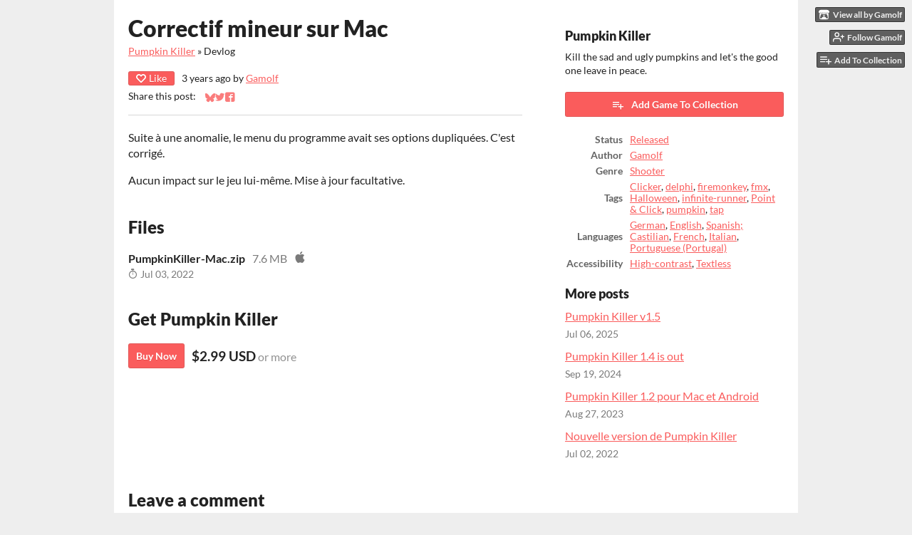

--- FILE ---
content_type: text/html
request_url: https://gamolf.itch.io/pumpkin-killer/devlog/400158/correctif-mineur-sur-mac
body_size: 7139
content:
<!DOCTYPE HTML><html lang="en"><head><meta charset="UTF-8"/><meta content="#eeeeee" name="theme-color"/><meta property="og:image" content="https://img.itch.zone/aW1nLzE1OTY0ODEucG5n/original/O070f6.png"/><link href="https://img.itch.zone/aW1nLzE1OTY0ODIucG5n/32x32%23/X30Fb4.png" type="image/png" rel="icon"/><meta property="og:site_name" content="itch.io"/><meta property="twitter:account_id" content="4503599627724030"/><script type="application/ld+json">{"@context":"http:\/\/schema.org\/","mainEntityOfPage":{"@type":"WebPage","@id":"https:\/\/gamolf.itch.io\/pumpkin-killer\/devlog\/400158\/correctif-mineur-sur-mac"},"dateModified":"2022-07-03T14:23:31Z","name":"Correctif mineur sur Mac","headline":"Correctif mineur sur Mac","author":{"url":"https:\/\/gamolf.itch.io","@type":"Person","name":"Gamolf"},"publisher":{"@type":"Organization","url":"https:\/\/itch.io","logo":{"@type":"ImageObject","url":"https:\/\/static.itch.io\/images\/org-logo.png","width":234,"height":60},"name":"itch.io"},"@type":"BlogPosting","datePublished":"2022-07-03T14:23:31Z","image":{"url":"https:\/\/img.itch.zone\/aW1hZ2UvMzIzMDA0LzE1OTY0NDUucG5n\/696x512%23\/bZxsam.png","@type":"ImageObject","width":696,"height":512}}</script><meta content="@itchio" name="twitter:site"/><meta content="Correctif mineur sur Mac" name="twitter:title"/><meta content="Suite à une anomalie, le menu du programme avait ses options dupliquées. C&#039;est corrigé. Aucun impact sur le jeu lui-même. Mise à jour facultative..." name="twitter:description"/><meta content="summary" name="twitter:card"/><link href="https://itch.io/devlog/400158/correctif-mineur-sur-mac.amp" rel="amphtml"/><meta content="app-id=1440388507, affiliate-data=1l3vuur" name="apple-itunes-app"/><meta property="og:description" content="Suite à une anomalie, le menu du programme avait ses options dupliquées. C&#039;est corrigé. Aucun impact sur le jeu lui-même. Mise à jour facultative..."/><meta content="Suite à une anomalie, le menu du programme avait ses options dupliquées. C&#039;est corrigé. Aucun impact sur le jeu lui-même. Mise à jour facultative..." name="description"/><meta content="width=device-width, initial-scale=1" name="viewport"/><meta content="games/323004" name="itch:path"/><link href="https://gamolf.itch.io/pumpkin-killer/devlog.rss" title="Pumpkin Killer Devlog" type="application/rss+xml" rel="alternate"/><script type="application/ld+json">{"itemListElement":[{"@type":"ListItem","position":1,"item":{"@id":"https:\/\/gamolf.itch.io\/pumpkin-killer","name":"Pumpkin Killer"}},{"@type":"ListItem","position":2,"item":{"@id":"https:\/\/gamolf.itch.io\/pumpkin-killer\/devlog","name":"Blog"}}],"@context":"http:\/\/schema.org","@type":"BreadcrumbList"}</script><title>Correctif mineur sur Mac - Pumpkin Killer by Gamolf</title><meta name="csrf_token" value="WyJDNXFPIiwxNzY5ODYwMTM0LCJLVzRYWjh5NE1rWkxmTW8iXQ==.HQDjNH8XHSoY1Rrj9TjzOJiGzHs=" /><link href="https://static.itch.io/game.css?1769743758" rel="stylesheet"/><script type="text/javascript">window.itchio_translations_url = 'https://static.itch.io/translations';</script><script src="https://static.itch.io/lib.min.js?1769743758" type="text/javascript"></script><script src="https://static.itch.io/bundle.min.js?1769743758" type="text/javascript"></script><script data-src="https://static.itch.io/react.min.js?1769743758" id="lib_react_src"></script><script src="https://static.itch.io/game.min.js?1769743758" type="text/javascript"></script><script type="text/javascript">I.current_user = null;I.subdomain = true;</script><script type="text/javascript">if (!window.location.hostname.match(/localhost/)) {      window.dataLayer = window.dataLayer || [];
      function gtag(){dataLayer.push(arguments);}
      gtag('js', new Date());
      gtag('config', "G-36R7NPBMLS", {});
      (function(d, t, s, m) {
        s = d.createElement(t);
        s.src = "https:\/\/www.googletagmanager.com\/gtag\/js?id=G-36R7NPBMLS";
        s.async = 1;
        m = d.getElementsByTagName(t)[0];
        m.parentNode.insertBefore(s, m);
      })(document, "script");
      }</script><style type="text/css" id="game_theme">:root{--itchio_ui_bg: #585858;--itchio_ui_bg_dark: #525252}.wrapper{--itchio_font_family: Lato;--itchio_bg_color: #eeeeee;--itchio_bg2_color: rgba(255, 255, 255, 1);--itchio_bg2_sub: #e5e5e5;--itchio_text_color: #222222;--itchio_link_color: #fa5c5c;--itchio_border_color: #d8d8d8;--itchio_button_color: #fa5c5c;--itchio_button_fg_color: #ffffff;--itchio_button_shadow_color: #e54747;background-color:#eeeeee;/*! */  /* */}.inner_column{color:#222222;font-family:Lato,Lato,LatoExtended,sans-serif;background-color:rgba(255, 255, 255, 1)}.inner_column ::selection{color:#ffffff;background:#fa5c5c}.inner_column ::-moz-selection{color:#ffffff;background:#fa5c5c}.inner_column h1,.inner_column h2,.inner_column h3,.inner_column h4,.inner_column h5,.inner_column h6{font-family:inherit;font-weight:900;color:inherit}.inner_column a,.inner_column .footer a{color:#fa5c5c}.inner_column .button,.inner_column .button:hover,.inner_column .button:active{background-color:#fa5c5c;color:#ffffff;text-shadow:0 1px 0px #e54747}.inner_column hr{background-color:#d8d8d8}.inner_column table{border-color:#d8d8d8}.inner_column .redactor-box .redactor-toolbar li a{color:#fa5c5c}.inner_column .redactor-box .redactor-toolbar li a:hover,.inner_column .redactor-box .redactor-toolbar li a:active,.inner_column .redactor-box .redactor-toolbar li a.redactor-act{background-color:#fa5c5c !important;color:#ffffff !important;text-shadow:0 1px 0px #e54747 !important}.inner_column .redactor-box .redactor-toolbar .re-button-tooltip{text-shadow:none}.game_frame{background:#e5e5e5;/*! */  /* */}.game_frame .embed_info{background-color:rgba(255, 255, 255, 0.85)}.game_loading .loader_bar .loader_bar_slider{background-color:#fa5c5c}.view_game_page .reward_row,.view_game_page .bundle_row{border-color:#e5e5e5 !important}.view_game_page .game_info_panel_widget{background:rgba(229, 229, 229, 1)}.view_game_page .star_value .star_fill{color:#fa5c5c}.view_game_page .rewards .quantity_input{background:rgba(255, 255, 255, 1);border-color:rgba(34, 34, 34, 0.5);color:#222222}.view_game_page .right_col{display:block}.game_devlog_page li .meta_row .post_likes{border-color:#e5e5e5}.game_devlog_post_page .post_like_button{box-shadow:inset 0 0 0 1px #d8d8d8}.game_comments_widget .community_post .post_footer a,.game_comments_widget .community_post .post_footer .vote_btn,.game_comments_widget .community_post .post_header .post_date a,.game_comments_widget .community_post .post_header .edit_message{color:rgba(34, 34, 34, 0.5)}.game_comments_widget .community_post .reveal_full_post_btn{background:linear-gradient(to bottom, transparent, #ffffff 50%, #ffffff);color:#fa5c5c}.game_comments_widget .community_post .post_votes{border-color:rgba(34, 34, 34, 0.2)}.game_comments_widget .community_post .post_votes .vote_btn:hover{background:rgba(34, 34, 34, 0.05)}.game_comments_widget .community_post .post_footer .vote_btn{border-color:rgba(34, 34, 34, 0.5)}.game_comments_widget .community_post .post_footer .vote_btn span{color:inherit}.game_comments_widget .community_post .post_footer .vote_btn:hover,.game_comments_widget .community_post .post_footer .vote_btn.voted{background-color:#fa5c5c;color:#ffffff;text-shadow:0 1px 0px #e54747;border-color:#fa5c5c}.game_comments_widget .form .redactor-box,.game_comments_widget .form .click_input,.game_comments_widget .form .forms_markdown_input_widget{border-color:rgba(34, 34, 34, 0.5);background:transparent}.game_comments_widget .form .redactor-layer,.game_comments_widget .form .redactor-toolbar,.game_comments_widget .form .click_input,.game_comments_widget .form .forms_markdown_input_widget{background:rgba(255, 255, 255, 1)}.game_comments_widget .form .forms_markdown_input_widget .markdown_toolbar button{color:inherit;opacity:0.6}.game_comments_widget .form .forms_markdown_input_widget .markdown_toolbar button:hover,.game_comments_widget .form .forms_markdown_input_widget .markdown_toolbar button:active{opacity:1;background-color:#fa5c5c !important;color:#ffffff !important;text-shadow:0 1px 0px #e54747 !important}.game_comments_widget .form .forms_markdown_input_widget .markdown_toolbar,.game_comments_widget .form .forms_markdown_input_widget li{border-color:rgba(34, 34, 34, 0.5)}.game_comments_widget .form textarea{border-color:rgba(34, 34, 34, 0.5);background:rgba(255, 255, 255, 1);color:inherit}.game_comments_widget .form .redactor-toolbar{border-color:rgba(34, 34, 34, 0.5)}.game_comments_widget .hint{color:rgba(34, 34, 34, 0.5)}.game_community_preview_widget .community_topic_row .topic_tag{background-color:#e5e5e5}.footer .svgicon,.view_game_page .more_information_toggle .svgicon{fill:#222222 !important}
</style></head><body class=" locale_en game_layout_widget layout_widget no_theme_toggle responsive" data-host="itch.io" data-page_name="game.devlog_post"><ul id="user_tools" class="user_tools hidden"><li><a href="https://gamolf.itch.io" class="action_btn view_more"><svg width="18" role="img" height="16" viewBox="0 0 262.728 235.452" version="1.1" aria-hidden class="svgicon icon_itchio_new"><path d="M31.99 1.365C21.287 7.72.2 31.945 0 38.298v10.516C0 62.144 12.46 73.86 23.773 73.86c13.584 0 24.902-11.258 24.903-24.62 0 13.362 10.93 24.62 24.515 24.62 13.586 0 24.165-11.258 24.165-24.62 0 13.362 11.622 24.62 25.207 24.62h.246c13.586 0 25.208-11.258 25.208-24.62 0 13.362 10.58 24.62 24.164 24.62 13.585 0 24.515-11.258 24.515-24.62 0 13.362 11.32 24.62 24.903 24.62 11.313 0 23.773-11.714 23.773-25.046V38.298c-.2-6.354-21.287-30.58-31.988-36.933C180.118.197 157.056-.005 122.685 0c-34.37.003-81.228.54-90.697 1.365zm65.194 66.217a28.025 28.025 0 0 1-4.78 6.155c-5.128 5.014-12.157 8.122-19.906 8.122a28.482 28.482 0 0 1-19.948-8.126c-1.858-1.82-3.27-3.766-4.563-6.032l-.006.004c-1.292 2.27-3.092 4.215-4.954 6.037a28.5 28.5 0 0 1-19.948 8.12c-.934 0-1.906-.258-2.692-.528-1.092 11.372-1.553 22.24-1.716 30.164l-.002.045c-.02 4.024-.04 7.333-.06 11.93.21 23.86-2.363 77.334 10.52 90.473 19.964 4.655 56.7 6.775 93.555 6.788h.006c36.854-.013 73.59-2.133 93.554-6.788 12.883-13.14 10.31-66.614 10.52-90.474-.022-4.596-.04-7.905-.06-11.93l-.003-.045c-.162-7.926-.623-18.793-1.715-30.165-.786.27-1.757.528-2.692.528a28.5 28.5 0 0 1-19.948-8.12c-1.862-1.822-3.662-3.766-4.955-6.037l-.006-.004c-1.294 2.266-2.705 4.213-4.563 6.032a28.48 28.48 0 0 1-19.947 8.125c-7.748 0-14.778-3.11-19.906-8.123a28.025 28.025 0 0 1-4.78-6.155 27.99 27.99 0 0 1-4.736 6.155 28.49 28.49 0 0 1-19.95 8.124c-.27 0-.54-.012-.81-.02h-.007c-.27.008-.54.02-.813.02a28.49 28.49 0 0 1-19.95-8.123 27.992 27.992 0 0 1-4.736-6.155zm-20.486 26.49l-.002.01h.015c8.113.017 15.32 0 24.25 9.746 7.028-.737 14.372-1.105 21.722-1.094h.006c7.35-.01 14.694.357 21.723 1.094 8.93-9.747 16.137-9.73 24.25-9.746h.014l-.002-.01c3.833 0 19.166 0 29.85 30.007L210 165.244c8.504 30.624-2.723 31.373-16.727 31.4-20.768-.773-32.267-15.855-32.267-30.935-11.496 1.884-24.907 2.826-38.318 2.827h-.006c-13.412 0-26.823-.943-38.318-2.827 0 15.08-11.5 30.162-32.267 30.935-14.004-.027-25.23-.775-16.726-31.4L46.85 124.08c10.684-30.007 26.017-30.007 29.85-30.007zm45.985 23.582v.006c-.02.02-21.863 20.08-25.79 27.215l14.304-.573v12.474c0 .584 5.74.346 11.486.08h.006c5.744.266 11.485.504 11.485-.08v-12.474l14.304.573c-3.928-7.135-25.79-27.215-25.79-27.215v-.006l-.003.002z"/></svg><span class="full_label">View all by Gamolf</span><span class="mobile_label">Gamolf</span></a></li><li><a data-user_id="224279" data-register_action="follow_user" data-unfollow_url="https://gamolf.itch.io/-/unfollow?source=game" data-follow_url="https://gamolf.itch.io/-/follow?source=game" href="https://itch.io/login" class="follow_user_btn action_btn"><svg width="18" height="18" viewBox="0 0 24 24" aria-hidden class="svgicon icon_user_plus on_follow" stroke-linecap="round" version="1.1" fill="none" stroke-width="2" stroke="currentColor" stroke-linejoin="round" role="img"><path d="M16 21v-2a4 4 0 0 0-4-4H5a4 4 0 0 0-4 4v2"></path><circle cx="8.5" cy="7" r="4"></circle><line x1="20" y1="8" x2="20" y2="14"></line><line x1="23" y1="11" x2="17" y2="11"></line></svg><svg width="18" height="18" viewBox="0 0 24 24" aria-hidden class="svgicon icon_user_check on_unfollow" stroke-linecap="round" version="1.1" fill="none" stroke-width="2" stroke="currentColor" stroke-linejoin="round" role="img"><path d="M16 21v-2a4 4 0 0 0-4-4H5a4 4 0 0 0-4 4v2"></path><circle cx="8.5" cy="7" r="4"></circle><polyline points="17 11 19 13 23 9"></polyline></svg><span class="on_follow"><span class="full_label">Follow Gamolf</span><span class="mobile_label">Follow</span></span><span class="on_unfollow"><span class="full_label">Following Gamolf</span><span class="mobile_label">Following</span></span></a></li><li><a href="https://itch.io/login" class="action_btn add_to_collection_btn"><svg width="18" height="18" viewBox="0 0 24 24" aria-hidden class="svgicon icon_collection_add2" stroke-linecap="round" version="1.1" fill="none" stroke-width="2" stroke="currentColor" stroke-linejoin="round" role="img"><path d="M 1,6 H 14" /><path d="M 1,11 H 14" /><path d="m 1,16 h 9" /><path d="M 18,11 V 21" /><path d="M 13,16 H 23" /></svg><span class="full_label">Add To Collection</span><span class="mobile_label">Collection</span></a></li><li class="community_link"><a href="https://gamolf.itch.io/pumpkin-killer#comments" class="action_btn"><svg width="18" height="18" viewBox="0 0 24 24" aria-hidden class="svgicon icon_comment" stroke-linecap="round" version="1.1" fill="none" stroke-width="2" stroke="currentColor" stroke-linejoin="round" role="img"><path d="M21 15a2 2 0 0 1-2 2H7l-4 4V5a2 2 0 0 1 2-2h14a2 2 0 0 1 2 2z" /></svg>Comments</a></li><li class="devlog_link"><a href="https://gamolf.itch.io/pumpkin-killer/devlog" class="action_btn"><svg width="18" height="18" viewBox="0 0 24 24" aria-hidden class="svgicon icon_news" stroke-linecap="round" version="1.1" fill="none" stroke-width="2" stroke="currentColor" stroke-linejoin="round" role="img"><rect x="1" y="3" width="22" height="18" rx="2" ry="2"></rect><line x1="6" y1="8" x2="18" y2="8"></line><line x1="6" y1="12" x2="18" y2="12"></line><line x1="6" y1="16" x2="18" y2="16"></line></svg>Devlog</a></li></ul><script type="text/javascript">new I.GameUserTools('#user_tools')</script><div id="wrapper" class="main wrapper"><div class="inner_column size_large family_lato" id="inner_column"><div class="game_devlog_post_page page_widget base_widget" id="game_devlog_post_2220488"><div class="split_columns"><div class="primary_column"><section class="post_header"><h1>Correctif mineur sur Mac</h1><div class="breadcrumbs"><a href="https://gamolf.itch.io/pumpkin-killer">Pumpkin Killer</a> » <span>Devlog</span></div><div class="post_meta"><div data-init="{&quot;likes_count&quot;:0,&quot;liked&quot;:false}" class="like_button_drop"></div><script type="text/template" id="like_button_tpl"><div class="post_like_button"><a data-register_action="like_blog_post" target="_blank" rel="nofollow" href="https://itch.io/login?intent=like_blog_post" class="button small"><span class="icon-heart icon"></span>Like</a><% if (likes_count && likes_count > 0) { %><span class="likes_count">{{ likes_count }}</span><% } %></div></script><span title="2022-07-03 14:23:31">3 years ago</span> by <a href="https://gamolf.itch.io">Gamolf</a><div class="post_social">Share this post: <div class="simple_social_buttons_widget base_widget" id="simple_social_buttons_7819113"><a title="Share on Bluesky..." target="_blank" rel="noopener" href="https://bsky.app/intent/compose?text=Correctif%20mineur%20sur%20Mac%20-%20Pumpkin%20Killer%0Ahttps%3A%2F%2Fgamolf.itch.io%2Fpumpkin-killer%2Fdevlog%2F400158%2Fcorrectif-mineur-sur-mac" class="bluesky_link"><svg aria-label="Bluesky" width="14" role="img" height="14" viewBox="0 0 16 16" version="1.1" aria-hidden class="svgicon icon_bluesky"><path fill="currentColor" d="M3.468 1.948C5.303 3.325 7.276 6.118 8 7.616c.725-1.498 2.697-4.29 4.532-5.668C13.855.955 16 .186 16 2.632c0 .489-.28 4.105-.444 4.692-.572 2.04-2.653 2.561-4.504 2.246 3.236.551 4.06 2.375 2.281 4.2-3.376 3.464-4.852-.87-5.23-1.98-.07-.204-.103-.3-.103-.218 0-.081-.033.014-.102.218-.379 1.11-1.855 5.444-5.231 1.98-1.778-1.825-.955-3.65 2.28-4.2-1.85.315-3.932-.205-4.503-2.246C.28 6.737 0 3.12 0 2.632 0 .186 2.145.955 3.468 1.948Z"></path></svg><span class="screenreader_only">Share on Bluesky</span></a><a title="Share on Twitter..." target="_blank" rel="noopener" href="https://twitter.com/intent/tweet?via=itchio&amp;text=Correctif%20mineur%20sur%20Mac%20-%20Pumpkin%20Killer&amp;hashtags=indiegames&amp;url=https%3A%2F%2Fgamolf.itch.io%2Fpumpkin-killer%2Fdevlog%2F400158%2Fcorrectif-mineur-sur-mac" class="twitter_link"><span aria-hidden="true" class="icon icon-twitter"></span><span class="screenreader_only">Share on Twitter</span></a><a title="Share on Facebook..." target="_blank" rel="noopener" href="https://www.facebook.com/dialog/share?app_id=537395183072744&amp;display=popup&amp;href=https%3A%2F%2Fgamolf.itch.io%2Fpumpkin-killer%2Fdevlog%2F400158%2Fcorrectif-mineur-sur-mac&amp;quote=Correctif%20mineur%20sur%20Mac%20-%20Pumpkin%20Killer" class="facebook_link"><span aria-hidden="true" class="icon icon-facebook"></span><span class="screenreader_only">Share on Facebook</span></a></div></div></div><hr/></section><section class="object_text_widget_widget base_widget user_formatted post_body" id="object_text_widget_8899950"><p>Suite à une anomalie, le menu du programme avait ses options dupliquées. C&#x27;est corrigé.</p><p>Aucun impact sur le jeu lui-même. Mise à jour facultative.</p></section><section class="post_files"><h2>Files</h2><div class="upload_list_widget base_widget" id="upload_list_6340588"><div class="upload"><div class="info_column"><div class="upload_name"><strong title="PumpkinKiller-Mac.zip" class="name">PumpkinKiller-Mac.zip</strong> <span class="file_size"><span>7.6 MB</span></span> <span class="download_platforms"><span title="Download for macOS" aria-hidden="true" class="icon icon-apple"></span> </span></div><div class="upload_date"><abbr title="03 July 2022 @ 14:22 UTC"><span aria-hidden="true" class="icon icon-stopwatch"></span> Jul 03, 2022</abbr></div></div></div></div></section><section class="game_download"><h2>Get Pumpkin Killer</h2><div class="game_downloader_widget base_widget" id="game_downloader_3649161"><a href="https://gamolf.itch.io/pumpkin-killer/purchase" class="button buy_btn">Buy Now</a><span class="buy_message"><span itemprop="price" class="dollars">$2.99 USD</span><span class="sub"> or more</span></span></div></section></div><div class="game_metadata"><section><h3>Pumpkin Killer</h3><p>Kill the sad and ugly pumpkins and let&#039;s the good one leave in peace.</p></section><section class="add_collection_row"><a data-register_action="add_to_collection" href="https://gamolf.itch.io/pumpkin-killer/add-to-collection" class="button add_to_collection_btn"><span class="icon icon-playlist_add"></span>Add Game To Collection</a></section><section><div class="game_info_panel_widget base_widget" id="game_info_panel_391079"><table><tbody><tr><td>Status</td><td><a href="https://itch.io/games/released">Released</a></td></tr><tr><td>Author</td><td><a href="https://gamolf.itch.io">Gamolf</a></td></tr><tr><td>Genre</td><td><a href="https://itch.io/games/genre-shooter">Shooter</a></td></tr><tr><td>Tags</td><td><a href="https://itch.io/games/tag-clicker">Clicker</a>, <a href="https://itch.io/games/tag-delphi">delphi</a>, <a href="https://itch.io/games/tag-firemonkey">firemonkey</a>, <a href="https://itch.io/games/tag-fmx">fmx</a>, <a href="https://itch.io/games/tag-halloween">Halloween</a>, <a href="https://itch.io/games/tag-infinite-runner">infinite-runner</a>, <a href="https://itch.io/games/tag-point-and-click">Point &amp; Click</a>, <a href="https://itch.io/games/tag-pumpkin">pumpkin</a>, <a href="https://itch.io/games/tag-tap">tap</a></td></tr><tr><td>Languages</td><td><a href="https://itch.io/games/lang-de">German</a>, <a href="https://itch.io/games/lang-en">English</a>, <a href="https://itch.io/games/lang-es">Spanish; Castilian</a>, <a href="https://itch.io/games/lang-fr">French</a>, <a href="https://itch.io/games/lang-it">Italian</a>, <a href="https://itch.io/games/lang-pt">Portuguese (Portugal)</a></td></tr><tr><td>Accessibility</td><td><a href="https://itch.io/games/accessibility-highcontrast">High-contrast</a>, <a href="https://itch.io/games/accessibility-textless">Textless</a></td></tr></tbody></table></div></section><section class="more_posts"><h3>More posts</h3><ul><li><a href="https://gamolf.itch.io/pumpkin-killer/devlog/981094/pumpkin-killer-v15">Pumpkin Killer v1.5</a><div class="post_date"><abbr title="06 July 2025 @ 17:42 UTC"><span aria-hidden="true" class="icon icon-stopwatch"></span> Jul 06, 2025</abbr></div></li><li><a href="https://gamolf.itch.io/pumpkin-killer/devlog/801881/pumpkin-killer-14-is-out">Pumpkin Killer 1.4 is out</a><div class="post_date"><abbr title="19 September 2024 @ 18:10 UTC"><span aria-hidden="true" class="icon icon-stopwatch"></span> Sep 19, 2024</abbr></div></li><li><a href="https://gamolf.itch.io/pumpkin-killer/devlog/580857/pumpkin-killer-12-pour-mac-et-android">Pumpkin Killer 1.2 pour Mac et Android</a><div class="post_date"><abbr title="27 August 2023 @ 20:08 UTC"><span aria-hidden="true" class="icon icon-stopwatch"></span> Aug 27, 2023</abbr></div></li><li><a href="https://gamolf.itch.io/pumpkin-killer/devlog/399914/nouvelle-version-de-pumpkin-killer">Nouvelle version de Pumpkin Killer</a><div class="post_date"><abbr title="02 July 2022 @ 19:11 UTC"><span aria-hidden="true" class="icon icon-stopwatch"></span> Jul 02, 2022</abbr></div></li></ul></section></div></div><div class="game_comments_widget base_widget" id="game_comments_5912924"><h2 id="comments">Leave a comment</h2><p class="form_placeholder"><a href="https://itch.io/login" data-register_action="comment">Log in with itch.io</a> to leave a comment.</p><div class="community_topic_posts_widget base_widget" id="community_topic_posts_5615044"><div class="community_post_list_widget base_widget" id="community_post_list_3780163"><script type="text/template" id="vote_counts_tpl"><% if (up_score > 0) { %><span class="upvotes">(+{{up_score}})</span><% } %><% if (down_score > 0) { %><span class="downvotes">(-{{down_score}})</span><% } %></script></div></div></div></div><div id="view_game_footer" class="footer"><a href="https://itch.io/" class="icon_logo"><svg width="20" role="img" height="17" viewBox="0 0 262.728 235.452" version="1.1" aria-hidden class="svgicon icon_itchio_new"><path d="M31.99 1.365C21.287 7.72.2 31.945 0 38.298v10.516C0 62.144 12.46 73.86 23.773 73.86c13.584 0 24.902-11.258 24.903-24.62 0 13.362 10.93 24.62 24.515 24.62 13.586 0 24.165-11.258 24.165-24.62 0 13.362 11.622 24.62 25.207 24.62h.246c13.586 0 25.208-11.258 25.208-24.62 0 13.362 10.58 24.62 24.164 24.62 13.585 0 24.515-11.258 24.515-24.62 0 13.362 11.32 24.62 24.903 24.62 11.313 0 23.773-11.714 23.773-25.046V38.298c-.2-6.354-21.287-30.58-31.988-36.933C180.118.197 157.056-.005 122.685 0c-34.37.003-81.228.54-90.697 1.365zm65.194 66.217a28.025 28.025 0 0 1-4.78 6.155c-5.128 5.014-12.157 8.122-19.906 8.122a28.482 28.482 0 0 1-19.948-8.126c-1.858-1.82-3.27-3.766-4.563-6.032l-.006.004c-1.292 2.27-3.092 4.215-4.954 6.037a28.5 28.5 0 0 1-19.948 8.12c-.934 0-1.906-.258-2.692-.528-1.092 11.372-1.553 22.24-1.716 30.164l-.002.045c-.02 4.024-.04 7.333-.06 11.93.21 23.86-2.363 77.334 10.52 90.473 19.964 4.655 56.7 6.775 93.555 6.788h.006c36.854-.013 73.59-2.133 93.554-6.788 12.883-13.14 10.31-66.614 10.52-90.474-.022-4.596-.04-7.905-.06-11.93l-.003-.045c-.162-7.926-.623-18.793-1.715-30.165-.786.27-1.757.528-2.692.528a28.5 28.5 0 0 1-19.948-8.12c-1.862-1.822-3.662-3.766-4.955-6.037l-.006-.004c-1.294 2.266-2.705 4.213-4.563 6.032a28.48 28.48 0 0 1-19.947 8.125c-7.748 0-14.778-3.11-19.906-8.123a28.025 28.025 0 0 1-4.78-6.155 27.99 27.99 0 0 1-4.736 6.155 28.49 28.49 0 0 1-19.95 8.124c-.27 0-.54-.012-.81-.02h-.007c-.27.008-.54.02-.813.02a28.49 28.49 0 0 1-19.95-8.123 27.992 27.992 0 0 1-4.736-6.155zm-20.486 26.49l-.002.01h.015c8.113.017 15.32 0 24.25 9.746 7.028-.737 14.372-1.105 21.722-1.094h.006c7.35-.01 14.694.357 21.723 1.094 8.93-9.747 16.137-9.73 24.25-9.746h.014l-.002-.01c3.833 0 19.166 0 29.85 30.007L210 165.244c8.504 30.624-2.723 31.373-16.727 31.4-20.768-.773-32.267-15.855-32.267-30.935-11.496 1.884-24.907 2.826-38.318 2.827h-.006c-13.412 0-26.823-.943-38.318-2.827 0 15.08-11.5 30.162-32.267 30.935-14.004-.027-25.23-.775-16.726-31.4L46.85 124.08c10.684-30.007 26.017-30.007 29.85-30.007zm45.985 23.582v.006c-.02.02-21.863 20.08-25.79 27.215l14.304-.573v12.474c0 .584 5.74.346 11.486.08h.006c5.744.266 11.485.504 11.485-.08v-12.474l14.304.573c-3.928-7.135-25.79-27.215-25.79-27.215v-.006l-.003.002z"/></svg></a><a href="https://itch.io/">itch.io</a><span class="dot">·</span><a href="https://gamolf.itch.io">View all by Gamolf</a><span class="dot">·</span><a href="javascript:void(0);" data-lightbox_url="https://gamolf.itch.io/pumpkin-killer/report" class="report_game_btn">Report</a><div class="breadcrumbs"><a href="https://gamolf.itch.io/pumpkin-killer">Pumpkin Killer</a> › <a href="https://gamolf.itch.io/pumpkin-killer/devlog">Blog</a></div></div></div></div><script type="text/javascript">I.setup_layout()</script><script type="text/template" id="loading_lightbox_tpl"><div aria-live="polite" class="lightbox loading_lightbox"><div class="loader_outer"><div class="loader_label">Loading</div><div class="loader_bar"><div class="loader_bar_slider"></div></div></div></div></script><script type="text/javascript">init_GameInfoPanel('#game_info_panel_391079', null);new I.CommunityViewTopic('#community_topic_posts_5615044', {"report_url":"https:\/\/itch.io\/post\/:post_id\/report"});init_GameDevlogPost('#game_devlog_post_2220488', null);
I.setup_page();</script><script type='text/javascript'>var _merchantSettings=_merchantSettings || [];_merchantSettings.push(['AT', '1l3vuur']);(function(){var autolink=document.createElement('script');autolink.type='text/javascript';autolink.async=true; autolink.src= ('https:' == document.location.protocol) ? 'https://autolinkmaker.itunes.apple.com/js/itunes_autolinkmaker.js' : 'http://autolinkmaker.itunes.apple.com/js/itunes_autolinkmaker.js';var s=document.getElementsByTagName('script')[0];s.parentNode.insertBefore(autolink, s);})();</script></body></html>